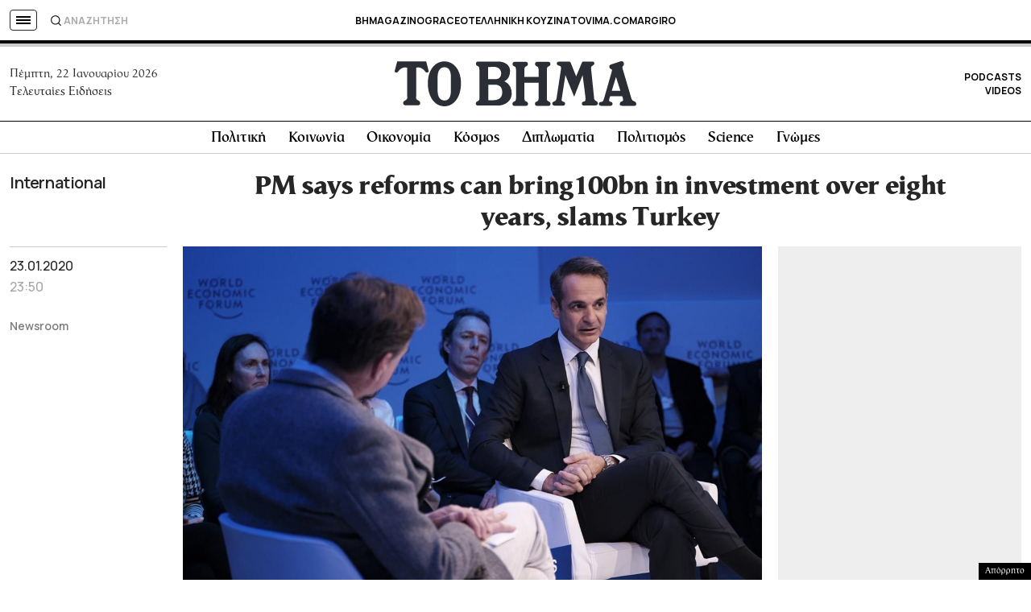

--- FILE ---
content_type: text/html; charset=utf-8
request_url: https://www.google.com/recaptcha/api2/aframe
body_size: 184
content:
<!DOCTYPE HTML><html><head><meta http-equiv="content-type" content="text/html; charset=UTF-8"></head><body><script nonce="KxHFcGIy7NySt8bR3kiLmA">/** Anti-fraud and anti-abuse applications only. See google.com/recaptcha */ try{var clients={'sodar':'https://pagead2.googlesyndication.com/pagead/sodar?'};window.addEventListener("message",function(a){try{if(a.source===window.parent){var b=JSON.parse(a.data);var c=clients[b['id']];if(c){var d=document.createElement('img');d.src=c+b['params']+'&rc='+(localStorage.getItem("rc::a")?sessionStorage.getItem("rc::b"):"");window.document.body.appendChild(d);sessionStorage.setItem("rc::e",parseInt(sessionStorage.getItem("rc::e")||0)+1);localStorage.setItem("rc::h",'1769076154062');}}}catch(b){}});window.parent.postMessage("_grecaptcha_ready", "*");}catch(b){}</script></body></html>

--- FILE ---
content_type: application/javascript; charset=utf-8
request_url: https://fundingchoicesmessages.google.com/f/AGSKWxX5CgDl84-0ePpN1s08rGV-w1Da1-28p9Px9tT4z9o8h6jMVAGNSEtQ5me8-2khuBZIxA3NXkgjYgKeRces_bRszLl2n8j_LCVHfddZQyUvKWCR2dEuo_lk7dY-BeOjE8_PlYnonxTyfa1y-A1D2hjS-LjTYqTWMCKbn-8mRzquXubVWpgirJMXzCW4/_&adzone=/top-ad_/skyadright./ads/targeting./xads.js
body_size: -1290
content:
window['de43b6bd-a7cc-4c1a-ba6a-b5aeb373edec'] = true;